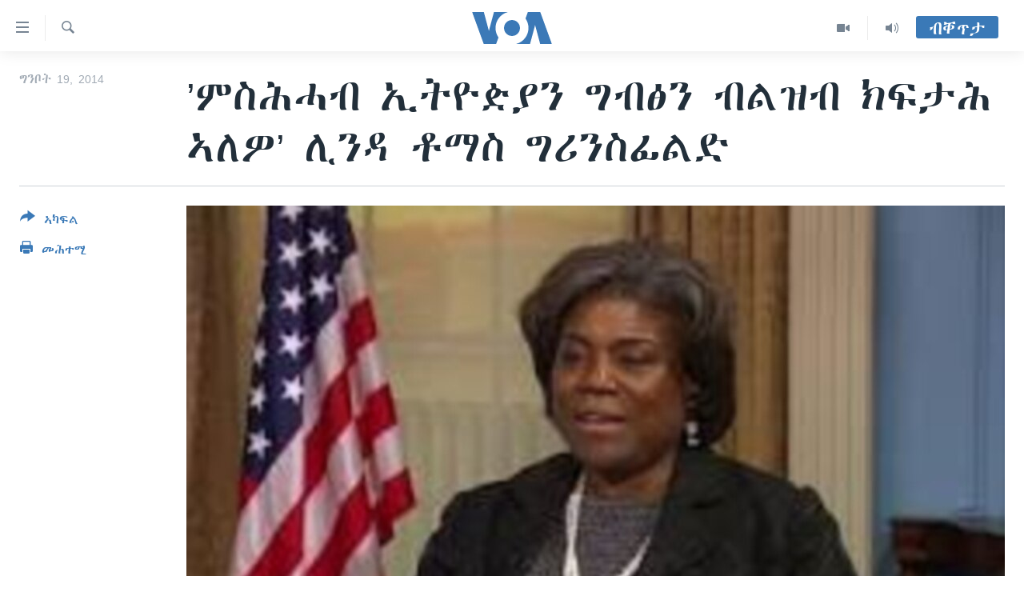

--- FILE ---
content_type: text/html; charset=utf-8
request_url: https://tigrigna.voanews.com/a/linda-thomas-green-field-interview-with-africans/1917961.html
body_size: 12617
content:

<!DOCTYPE html>
<html lang="ti" dir="ltr" class="no-js">
<head>
<link href="/Content/responsive/VOA/ti/VOA-ti.css?&amp;av=0.0.0.0&amp;cb=306" rel="stylesheet"/>
<script src="https://tags.voanews.com/voa-pangea/prod/utag.sync.js"></script> <script type='text/javascript' src='https://www.youtube.com/iframe_api' async></script>
<script type="text/javascript">
//a general 'js' detection, must be on top level in <head>, due to CSS performance
document.documentElement.className = "js";
var cacheBuster = "306";
var appBaseUrl = "/";
var imgEnhancerBreakpoints = [0, 144, 256, 408, 650, 1023, 1597];
var isLoggingEnabled = false;
var isPreviewPage = false;
var isLivePreviewPage = false;
if (!isPreviewPage) {
window.RFE = window.RFE || {};
window.RFE.cacheEnabledByParam = window.location.href.indexOf('nocache=1') === -1;
const url = new URL(window.location.href);
const params = new URLSearchParams(url.search);
// Remove the 'nocache' parameter
params.delete('nocache');
// Update the URL without the 'nocache' parameter
url.search = params.toString();
window.history.replaceState(null, '', url.toString());
} else {
window.addEventListener('load', function() {
const links = window.document.links;
for (let i = 0; i < links.length; i++) {
links[i].href = '#';
links[i].target = '_self';
}
})
}
var pwaEnabled = false;
var swCacheDisabled;
</script>
<meta charset="utf-8" />
<title>’ምስሕሓብ ኢትዮዽያን ግብፅን ብልዝብ ክፍታሕ ኣለዎ’ ሊንዳ ቶማስ ግሪንስፊልድ</title>
<meta name="description" content="ኣህጉር ሓቆፍ ቃለ-መጠይቅ‘የን ዘካየዳ እተን ባዓልቲ ስልጣን፣500 መራሕቲ መናእሰይ ኣፍሪቃ ዝመፅእ ሓምለ ናብ ዋሽንግተን ዲሲ ከምዝኣትውን ምስ ፕረዚደንት ኦባማ ከምዝራኸቡን፣ኣብ ወርሒ ነሓሰ ድማ ምስ መብዛሕተኦም መራሕቲ ሃገራት ኣፍሪቃ ኣብ ዋሽንግተን ኣኼባ ከምዝህሉ ጠቂሰን።
”ውዕል ሰላም ደቡብ ሱዳን ኣይፈሸለን።ኣስገዳድ ምኽታም ውዕል‘ውን ኣይተፈፀመን።ስለ ረብሓ ህዝቢ ኢሎም ክልቲኦም መራሕቲ ቅኑዕ ውሳነ ንከሕልፉ ኢና ፀዊዕና” ኢለን።
”ካብ ሙሉእ..." />
<meta name="keywords" content="ኣፍሪቃ, እዋናዊ ጉዳያት, ዓለም" />
<meta name="viewport" content="width=device-width, initial-scale=1.0" />
<meta http-equiv="X-UA-Compatible" content="IE=edge" />
<meta name="robots" content="max-image-preview:large"><meta property="fb:pages" content="132597640090658" />
<meta name="msvalidate.01" content="3286EE554B6F672A6F2E608C02343C0E" />
<link href="https://tigrigna.voanews.com/a/linda-thomas-green-field-interview-with-africans/1917961.html" rel="canonical" />
<meta name="apple-mobile-web-app-title" content="VOA" />
<meta name="apple-mobile-web-app-status-bar-style" content="black" />
<meta name="apple-itunes-app" content="app-id=632618796, app-argument=//1917961.ltr" />
<meta content="’ምስሕሓብ ኢትዮዽያን ግብፅን ብልዝብ ክፍታሕ ኣለዎ’ ሊንዳ ቶማስ ግሪንስፊልድ" property="og:title" />
<meta content="ኣህጉር ሓቆፍ ቃለ-መጠይቅ‘የን ዘካየዳ እተን ባዓልቲ ስልጣን፣500 መራሕቲ መናእሰይ ኣፍሪቃ ዝመፅእ ሓምለ ናብ ዋሽንግተን ዲሲ ከምዝኣትውን ምስ ፕረዚደንት ኦባማ ከምዝራኸቡን፣ኣብ ወርሒ ነሓሰ ድማ ምስ መብዛሕተኦም መራሕቲ ሃገራት ኣፍሪቃ ኣብ ዋሽንግተን ኣኼባ ከምዝህሉ ጠቂሰን።
”ውዕል ሰላም ደቡብ ሱዳን ኣይፈሸለን።ኣስገዳድ ምኽታም ውዕል‘ውን ኣይተፈፀመን።ስለ ረብሓ ህዝቢ ኢሎም ክልቲኦም መራሕቲ ቅኑዕ ውሳነ ንከሕልፉ ኢና ፀዊዕና” ኢለን።
”ካብ ሙሉእ..." property="og:description" />
<meta content="article" property="og:type" />
<meta content="https://tigrigna.voanews.com/a/linda-thomas-green-field-interview-with-africans/1917961.html" property="og:url" />
<meta content="ቪኦኤ" property="og:site_name" />
<meta content="https://www.facebook.com/pages/VOA-Tigrigna/132597640090658" property="article:publisher" />
<meta content="https://gdb.voanews.com/6ea0e01c-100d-4223-a584-12c3424c1445_w1200_h630.jpg" property="og:image" />
<meta content="1200" property="og:image:width" />
<meta content="630" property="og:image:height" />
<meta content="587038754814637" property="fb:app_id" />
<meta content="summary_large_image" name="twitter:card" />
<meta content="@VOATigrigna" name="twitter:site" />
<meta content="https://gdb.voanews.com/6ea0e01c-100d-4223-a584-12c3424c1445_w1200_h630.jpg" name="twitter:image" />
<meta content="’ምስሕሓብ ኢትዮዽያን ግብፅን ብልዝብ ክፍታሕ ኣለዎ’ ሊንዳ ቶማስ ግሪንስፊልድ" name="twitter:title" />
<meta content="ኣህጉር ሓቆፍ ቃለ-መጠይቅ‘የን ዘካየዳ እተን ባዓልቲ ስልጣን፣500 መራሕቲ መናእሰይ ኣፍሪቃ ዝመፅእ ሓምለ ናብ ዋሽንግተን ዲሲ ከምዝኣትውን ምስ ፕረዚደንት ኦባማ ከምዝራኸቡን፣ኣብ ወርሒ ነሓሰ ድማ ምስ መብዛሕተኦም መራሕቲ ሃገራት ኣፍሪቃ ኣብ ዋሽንግተን ኣኼባ ከምዝህሉ ጠቂሰን።
”ውዕል ሰላም ደቡብ ሱዳን ኣይፈሸለን።ኣስገዳድ ምኽታም ውዕል‘ውን ኣይተፈፀመን።ስለ ረብሓ ህዝቢ ኢሎም ክልቲኦም መራሕቲ ቅኑዕ ውሳነ ንከሕልፉ ኢና ፀዊዕና” ኢለን።
”ካብ ሙሉእ..." name="twitter:description" />
<link rel="amphtml" href="https://tigrigna.voanews.com/amp/linda-thomas-green-field-interview-with-africans/1917961.html" />
<script type="application/ld+json">{"articleSection":"","isAccessibleForFree":true,"headline":"’ምስሕሓብ ኢትዮዽያን ግብፅን ብልዝብ ክፍታሕ ኣለዎ’ ሊንዳ ቶማስ ግሪንስፊልድ","inLanguage":"ti","keywords":"ኣፍሪቃ, እዋናዊ ጉዳያት, ዓለም","author":{"@type":"Person","name":"VOA"},"datePublished":"2014-05-19 20:07:16Z","dateModified":"2014-05-19 20:30:17Z","publisher":{"logo":{"width":512,"height":220,"@type":"ImageObject","url":"https://tigrigna.voanews.com/Content/responsive/VOA/ti/img/logo.png"},"@type":"NewsMediaOrganization","url":"https://tigrigna.voanews.com","sameAs":["https://www.facebook.com/VOA-Tigrigna-132597640090658/?ref=ts\u0026fref=ts","https://www.youtube.com/voatigrigna","https://www.instagram.com/voatigrigna","https://twitter.com/voatigrigna","https://telegram.me/YourUsernameHere","","https://www.whatsapp.com/channel/0029VaZu1cPHFxP2I6zxD209"],"name":"ድምጺ ኣሜሪካ","alternateName":""},"@context":"https://schema.org","@type":"NewsArticle","mainEntityOfPage":"https://tigrigna.voanews.com/a/linda-thomas-green-field-interview-with-africans/1917961.html","url":"https://tigrigna.voanews.com/a/linda-thomas-green-field-interview-with-africans/1917961.html","description":"ኣህጉር ሓቆፍ ቃለ-መጠይቅ‘የን ዘካየዳ እተን ባዓልቲ ስልጣን፣500 መራሕቲ መናእሰይ ኣፍሪቃ ዝመፅእ ሓምለ ናብ ዋሽንግተን ዲሲ ከምዝኣትውን ምስ ፕረዚደንት ኦባማ ከምዝራኸቡን፣ኣብ ወርሒ ነሓሰ ድማ ምስ መብዛሕተኦም መራሕቲ ሃገራት ኣፍሪቃ ኣብ ዋሽንግተን ኣኼባ ከምዝህሉ ጠቂሰን።\r\n\r\n ”ውዕል ሰላም ደቡብ ሱዳን ኣይፈሸለን።ኣስገዳድ ምኽታም ውዕል‘ውን ኣይተፈፀመን።ስለ ረብሓ ህዝቢ ኢሎም ክልቲኦም መራሕቲ ቅኑዕ ውሳነ ንከሕልፉ ኢና ፀዊዕና” ኢለን።\r\n\r\n ”ካብ ሙሉእ...","image":{"width":1080,"height":608,"@type":"ImageObject","url":"https://gdb.voanews.com/6ea0e01c-100d-4223-a584-12c3424c1445_w1080_h608.jpg"},"name":"’ምስሕሓብ ኢትዮዽያን ግብፅን ብልዝብ ክፍታሕ ኣለዎ’ ሊንዳ ቶማስ ግሪንስፊልድ"}</script>
<script src="/Scripts/responsive/infographics.b?v=dVbZ-Cza7s4UoO3BqYSZdbxQZVF4BOLP5EfYDs4kqEo1&amp;av=0.0.0.0&amp;cb=306"></script>
<script src="/Scripts/responsive/loader.b?v=Q26XNwrL6vJYKjqFQRDnx01Lk2pi1mRsuLEaVKMsvpA1&amp;av=0.0.0.0&amp;cb=306"></script>
<link rel="icon" type="image/svg+xml" href="/Content/responsive/VOA/img/webApp/favicon.svg" />
<link rel="alternate icon" href="/Content/responsive/VOA/img/webApp/favicon.ico" />
<link rel="apple-touch-icon" sizes="152x152" href="/Content/responsive/VOA/img/webApp/ico-152x152.png" />
<link rel="apple-touch-icon" sizes="144x144" href="/Content/responsive/VOA/img/webApp/ico-144x144.png" />
<link rel="apple-touch-icon" sizes="114x114" href="/Content/responsive/VOA/img/webApp/ico-114x114.png" />
<link rel="apple-touch-icon" sizes="72x72" href="/Content/responsive/VOA/img/webApp/ico-72x72.png" />
<link rel="apple-touch-icon-precomposed" href="/Content/responsive/VOA/img/webApp/ico-57x57.png" />
<link rel="icon" sizes="192x192" href="/Content/responsive/VOA/img/webApp/ico-192x192.png" />
<link rel="icon" sizes="128x128" href="/Content/responsive/VOA/img/webApp/ico-128x128.png" />
<meta name="msapplication-TileColor" content="#ffffff" />
<meta name="msapplication-TileImage" content="/Content/responsive/VOA/img/webApp/ico-144x144.png" />
<link rel="alternate" type="application/rss+xml" title="VOA - Top Stories [RSS]" href="/api/" />
<link rel="sitemap" type="application/rss+xml" href="/sitemap.xml" />
</head>
<body class=" nav-no-loaded cc_theme pg-article print-lay-article js-category-to-nav nojs-images ">
<script type="text/javascript" >
var analyticsData = {url:"https://tigrigna.voanews.com/a/linda-thomas-green-field-interview-with-africans/1917961.html",property_id:"487",article_uid:"1917961",page_title:"’ምስሕሓብ ኢትዮዽያን ግብፅን ብልዝብ ክፍታሕ ኣለዎ’ ሊንዳ ቶማስ ግሪንስፊልድ",page_type:"article",content_type:"article",subcontent_type:"article",last_modified:"2014-05-19 20:30:17Z",pub_datetime:"2014-05-19 20:07:16Z",pub_year:"2014",pub_month:"05",pub_day:"19",pub_hour:"20",pub_weekday:"Monday",section:"article",english_section:"africa",byline:"",categories:"africa,current-affairs,world",domain:"tigrigna.voanews.com",language:"Tigrinya",language_service:"VOA Horn of Africa",platform:"web",copied:"no",copied_article:"",copied_title:"",runs_js:"Yes",cms_release:"8.44.0.0.306",enviro_type:"prod",slug:"linda-thomas-green-field-interview-with-africans",entity:"VOA",short_language_service:"TIG",platform_short:"W",page_name:"’ምስሕሓብ ኢትዮዽያን ግብፅን ብልዝብ ክፍታሕ ኣለዎ’ ሊንዳ ቶማስ ግሪንስፊልድ"};
</script>
<noscript><iframe src="https://www.googletagmanager.com/ns.html?id=GTM-N8MP7P" height="0" width="0" style="display:none;visibility:hidden"></iframe></noscript><script type="text/javascript" data-cookiecategory="analytics">
var gtmEventObject = Object.assign({}, analyticsData, {event: 'page_meta_ready'});window.dataLayer = window.dataLayer || [];window.dataLayer.push(gtmEventObject);
if (top.location === self.location) { //if not inside of an IFrame
var renderGtm = "true";
if (renderGtm === "true") {
(function(w,d,s,l,i){w[l]=w[l]||[];w[l].push({'gtm.start':new Date().getTime(),event:'gtm.js'});var f=d.getElementsByTagName(s)[0],j=d.createElement(s),dl=l!='dataLayer'?'&l='+l:'';j.async=true;j.src='//www.googletagmanager.com/gtm.js?id='+i+dl;f.parentNode.insertBefore(j,f);})(window,document,'script','dataLayer','GTM-N8MP7P');
}
}
</script>
<!--Analytics tag js version start-->
<script type="text/javascript" data-cookiecategory="analytics">
var utag_data = Object.assign({}, analyticsData, {});
if(typeof(TealiumTagFrom)==='function' && typeof(TealiumTagSearchKeyword)==='function') {
var utag_from=TealiumTagFrom();var utag_searchKeyword=TealiumTagSearchKeyword();
if(utag_searchKeyword!=null && utag_searchKeyword!=='' && utag_data["search_keyword"]==null) utag_data["search_keyword"]=utag_searchKeyword;if(utag_from!=null && utag_from!=='') utag_data["from"]=TealiumTagFrom();}
if(window.top!== window.self&&utag_data.page_type==="snippet"){utag_data.page_type = 'iframe';}
try{if(window.top!==window.self&&window.self.location.hostname===window.top.location.hostname){utag_data.platform = 'self-embed';utag_data.platform_short = 'se';}}catch(e){if(window.top!==window.self&&window.self.location.search.includes("platformType=self-embed")){utag_data.platform = 'cross-promo';utag_data.platform_short = 'cp';}}
(function(a,b,c,d){ a="https://tags.voanews.com/voa-pangea/prod/utag.js"; b=document;c="script";d=b.createElement(c);d.src=a;d.type="text/java"+c;d.async=true; a=b.getElementsByTagName(c)[0];a.parentNode.insertBefore(d,a); })();
</script>
<!--Analytics tag js version end-->
<!-- Analytics tag management NoScript -->
<noscript>
<img style="position: absolute; border: none;" src="https://ssc.voanews.com/b/ss/bbgprod,bbgentityvoa/1/G.4--NS/1380014335?pageName=voa%3atig%3aw%3aarticle%3a%e2%80%99%e1%88%9d%e1%88%b5%e1%88%95%e1%88%93%e1%89%a5%20%e1%8a%a2%e1%89%b5%e1%8b%ae%e1%8b%bd%e1%8b%ab%e1%8a%95%20%e1%8c%8d%e1%89%a5%e1%8d%85%e1%8a%95%20%e1%89%a5%e1%88%8d%e1%8b%9d%e1%89%a5%20%e1%8a%ad%e1%8d%8d%e1%89%b3%e1%88%95%20%e1%8a%a3%e1%88%88%e1%8b%8e%e2%80%99%20%e1%88%8a%e1%8a%95%e1%8b%b3%20%e1%89%b6%e1%88%9b%e1%88%b5%20%e1%8c%8d%e1%88%aa%e1%8a%95%e1%88%b5%e1%8d%8a%e1%88%8d%e1%8b%b5&amp;c6=%e2%80%99%e1%88%9d%e1%88%b5%e1%88%95%e1%88%93%e1%89%a5%20%e1%8a%a2%e1%89%b5%e1%8b%ae%e1%8b%bd%e1%8b%ab%e1%8a%95%20%e1%8c%8d%e1%89%a5%e1%8d%85%e1%8a%95%20%e1%89%a5%e1%88%8d%e1%8b%9d%e1%89%a5%20%e1%8a%ad%e1%8d%8d%e1%89%b3%e1%88%95%20%e1%8a%a3%e1%88%88%e1%8b%8e%e2%80%99%20%e1%88%8a%e1%8a%95%e1%8b%b3%20%e1%89%b6%e1%88%9b%e1%88%b5%20%e1%8c%8d%e1%88%aa%e1%8a%95%e1%88%b5%e1%8d%8a%e1%88%8d%e1%8b%b5&amp;v36=8.44.0.0.306&amp;v6=D=c6&amp;g=https%3a%2f%2ftigrigna.voanews.com%2fa%2flinda-thomas-green-field-interview-with-africans%2f1917961.html&amp;c1=D=g&amp;v1=D=g&amp;events=event1,event52&amp;c16=voa%20horn%20of%20africa&amp;v16=D=c16&amp;c5=africa&amp;v5=D=c5&amp;ch=article&amp;c15=tigrinya&amp;v15=D=c15&amp;c4=article&amp;v4=D=c4&amp;c14=1917961&amp;v14=D=c14&amp;v20=no&amp;c17=web&amp;v17=D=c17&amp;mcorgid=518abc7455e462b97f000101%40adobeorg&amp;server=tigrigna.voanews.com&amp;pageType=D=c4&amp;ns=bbg&amp;v29=D=server&amp;v25=voa&amp;v30=487&amp;v105=D=User-Agent " alt="analytics" width="1" height="1" /></noscript>
<!-- End of Analytics tag management NoScript -->
<!--*** Accessibility links - For ScreenReaders only ***-->
<section>
<div class="sr-only">
<h2>ክርከብ ዝኽእል መራኸቢታት</h2>
<ul>
<li><a href="#content" data-disable-smooth-scroll="1">ናብ ቀንዲ ትሕዝቶ ሕለፍ</a></li>
<li><a href="#navigation" data-disable-smooth-scroll="1">ናብ ቀንዲ መምርሒ ስገር</a></li>
<li><a href="#txtHeaderSearch" data-disable-smooth-scroll="1"> ናብ መፈተሺ ስገር </a></li>
</ul>
</div>
</section>
<div dir="ltr">
<div id="page">
<aside>
<div class="c-lightbox overlay-modal">
<div class="c-lightbox__intro">
<h2 class="c-lightbox__intro-title"></h2>
<button class="btn btn--rounded c-lightbox__btn c-lightbox__intro-next" title="ዝቅፅል">
<span class="ico ico--rounded ico-chevron-forward"></span>
<span class="sr-only">ዝቅፅል</span>
</button>
</div>
<div class="c-lightbox__nav">
<button class="btn btn--rounded c-lightbox__btn c-lightbox__btn--close" title="ዕፀዎ">
<span class="ico ico--rounded ico-close"></span>
<span class="sr-only">ዕፀዎ</span>
</button>
<button class="btn btn--rounded c-lightbox__btn c-lightbox__btn--prev" title="ቀዳማይ">
<span class="ico ico--rounded ico-chevron-backward"></span>
<span class="sr-only">ቀዳማይ</span>
</button>
<button class="btn btn--rounded c-lightbox__btn c-lightbox__btn--next" title="ዝቅፅል">
<span class="ico ico--rounded ico-chevron-forward"></span>
<span class="sr-only">ዝቅፅል</span>
</button>
</div>
<div class="c-lightbox__content-wrap">
<figure class="c-lightbox__content">
<span class="c-spinner c-spinner--lightbox">
<img src="/Content/responsive/img/player-spinner.png"
alt="please wait"
title="please wait" />
</span>
<div class="c-lightbox__img">
<div class="thumb">
<img src="" alt="" />
</div>
</div>
<figcaption>
<div class="c-lightbox__info c-lightbox__info--foot">
<span class="c-lightbox__counter"></span>
<span class="caption c-lightbox__caption"></span>
</div>
</figcaption>
</figure>
</div>
<div class="hidden">
<div class="content-advisory__box content-advisory__box--lightbox">
<span class="content-advisory__box-text">This image contains sensitive content which some people may find offensive or disturbing.</span>
<button class="btn btn--transparent content-advisory__box-btn m-t-md" value="text" type="button">
<span class="btn__text">
Click to reveal
</span>
</button>
</div>
</div>
</div>
<div class="print-dialogue">
<div class="container">
<h3 class="print-dialogue__title section-head">Print Options:</h3>
<div class="print-dialogue__opts">
<ul class="print-dialogue__opt-group">
<li class="form__group form__group--checkbox">
<input class="form__check " id="checkboxImages" name="checkboxImages" type="checkbox" checked="checked" />
<label for="checkboxImages" class="form__label m-t-md">Images</label>
</li>
<li class="form__group form__group--checkbox">
<input class="form__check " id="checkboxMultimedia" name="checkboxMultimedia" type="checkbox" checked="checked" />
<label for="checkboxMultimedia" class="form__label m-t-md">Multimedia</label>
</li>
</ul>
<ul class="print-dialogue__opt-group">
<li class="form__group form__group--checkbox">
<input class="form__check " id="checkboxEmbedded" name="checkboxEmbedded" type="checkbox" checked="checked" />
<label for="checkboxEmbedded" class="form__label m-t-md">Embedded Content</label>
</li>
<li class="hidden">
<input class="form__check " id="checkboxComments" name="checkboxComments" type="checkbox" />
<label for="checkboxComments" class="form__label m-t-md">Comments</label>
</li>
</ul>
</div>
<div class="print-dialogue__buttons">
<button class="btn btn--secondary close-button" type="button" title="ሰርዝ">
<span class="btn__text ">ሰርዝ</span>
</button>
<button class="btn btn-cust-print m-l-sm" type="button" title="መሕተሚ">
<span class="btn__text ">መሕተሚ</span>
</button>
</div>
</div>
</div>
<div class="ctc-message pos-fix">
<div class="ctc-message__inner">Link has been copied to clipboard</div>
</div>
</aside>
<div class="hdr-20 hdr-20--big">
<div class="hdr-20__inner">
<div class="hdr-20__max pos-rel">
<div class="hdr-20__side hdr-20__side--primary d-flex">
<label data-for="main-menu-ctrl" data-switcher-trigger="true" data-switch-target="main-menu-ctrl" class="burger hdr-trigger pos-rel trans-trigger" data-trans-evt="click" data-trans-id="menu">
<span class="ico ico-close hdr-trigger__ico hdr-trigger__ico--close burger__ico burger__ico--close"></span>
<span class="ico ico-menu hdr-trigger__ico hdr-trigger__ico--open burger__ico burger__ico--open"></span>
</label>
<div class="menu-pnl pos-fix trans-target" data-switch-target="main-menu-ctrl" data-trans-id="menu">
<div class="menu-pnl__inner">
<nav class="main-nav menu-pnl__item menu-pnl__item--first">
<ul class="main-nav__list accordeon" data-analytics-tales="false" data-promo-name="link" data-location-name="nav,secnav">
<li class="main-nav__item accordeon__item" data-switch-target="menu-item-1460">
<label class="main-nav__item-name main-nav__item-name--label accordeon__control-label" data-switcher-trigger="true" data-for="menu-item-1460">
ዜና
<span class="ico ico-chevron-down main-nav__chev"></span>
</label>
<div class="main-nav__sub-list">
<a class="main-nav__item-name main-nav__item-name--link main-nav__item-name--sub" href="/ethiopia-eritrea" title="ኤርትራ/ኢትዮጵያ" data-item-name="ethiopia-eritrea" >ኤርትራ/ኢትዮጵያ</a>
<a class="main-nav__item-name main-nav__item-name--link main-nav__item-name--sub" href="/world" title="ዓለም" data-item-name="world-news" >ዓለም</a>
<a class="main-nav__item-name main-nav__item-name--link main-nav__item-name--sub" href="/p/9097.html" title="ማእከላይ ምብራቕ" data-item-name="middle-east" >ማእከላይ ምብራቕ</a>
</div>
</li>
<li class="main-nav__item accordeon__item" data-switch-target="menu-item-1463">
<label class="main-nav__item-name main-nav__item-name--label accordeon__control-label" data-switcher-trigger="true" data-for="menu-item-1463">
ሰሙናዊ መደባት
<span class="ico ico-chevron-down main-nav__chev"></span>
</label>
<div class="main-nav__sub-list">
<a class="main-nav__item-name main-nav__item-name--link main-nav__item-name--sub" href="/weekly-programs" title="ሰሙናዊ መደባት" data-item-name="weekly-programming" >ሰሙናዊ መደባት</a>
<a class="main-nav__item-name main-nav__item-name--link main-nav__item-name--sub" href="/p/7830.html" title="እዋናዊ ጉዳያት" data-item-name="weekly-programs-current-affairs" >እዋናዊ ጉዳያት</a>
<a class="main-nav__item-name main-nav__item-name--link main-nav__item-name--sub" href="/p/7831.html" title="ጥዕና" data-item-name="weekly-programs-health" >ጥዕና</a>
<a class="main-nav__item-name main-nav__item-name--link main-nav__item-name--sub" href="/p/7832.html" title="መንእሰያት" data-item-name="weekly-programs-youth" >መንእሰያት</a>
<a class="main-nav__item-name main-nav__item-name--link main-nav__item-name--sub" href="/p/7834.html" title="ኤርትራውያን ኣብ ኣመሪካ" data-item-name="eritreans-in-america" >ኤርትራውያን ኣብ ኣመሪካ</a>
<a class="main-nav__item-name main-nav__item-name--link main-nav__item-name--sub" href="/p/7835.html" title="ህዝቢ ምስ ህዝቢ" data-item-name="people-to-people" >ህዝቢ ምስ ህዝቢ</a>
<a class="main-nav__item-name main-nav__item-name--link main-nav__item-name--sub" href="/z/7788" title="ደቂ ኣንስትዮን ህጻናትን" data-item-name="women-and-family" >ደቂ ኣንስትዮን ህጻናትን</a>
<a class="main-nav__item-name main-nav__item-name--link main-nav__item-name--sub" href="/z/7148" title="ሳይንስን ቴክኖሎጂን" data-item-name="science-and-technology" >ሳይንስን ቴክኖሎጂን</a>
<a class="main-nav__item-name main-nav__item-name--link main-nav__item-name--sub" href="/p/7836.html" title="ቂሔ ጽልሚ" data-item-name="weekly-programs-culture" >ቂሔ ጽልሚ</a>
</div>
</li>
<li class="main-nav__item accordeon__item" data-switch-target="menu-item-1464">
<label class="main-nav__item-name main-nav__item-name--label accordeon__control-label" data-switcher-trigger="true" data-for="menu-item-1464">
ራድዮ
<span class="ico ico-chevron-down main-nav__chev"></span>
</label>
<div class="main-nav__sub-list">
<a class="main-nav__item-name main-nav__item-name--link main-nav__item-name--sub" href="/daily-radio-show" title="ፈነወ ትግርኛ 1900" data-item-name="tigrinia-news-1900" >ፈነወ ትግርኛ 1900</a>
<a class="main-nav__item-name main-nav__item-name--link main-nav__item-name--sub" href="/z/4280" title="መኽዘን ሓጸርቲ ድምጺ" data-item-name="short-audio-clip1" >መኽዘን ሓጸርቲ ድምጺ</a>
<a class="main-nav__item-name main-nav__item-name--link main-nav__item-name--sub" href="https://tigrigna.voanews.com/z/5500" title="ትሕዝቶ ወሃብቲ ርእይቶ" target="_blank" rel="noopener">ትሕዝቶ ወሃብቲ ርእይቶ</a>
</div>
</li>
<li class="main-nav__item accordeon__item" data-switch-target="menu-item-1465">
<label class="main-nav__item-name main-nav__item-name--label accordeon__control-label" data-switcher-trigger="true" data-for="menu-item-1465">
ቪድዮ
<span class="ico ico-chevron-down main-nav__chev"></span>
</label>
<div class="main-nav__sub-list">
<a class="main-nav__item-name main-nav__item-name--link main-nav__item-name--sub" href="/z/3314" title="VOA60 ኣፍሪቃ" data-item-name="voa-60-africa" >VOA60 ኣፍሪቃ</a>
<a class="main-nav__item-name main-nav__item-name--link main-nav__item-name--sub" href="/z/3478" title="VOA60 ኣመሪካ" data-item-name="voa60-america" >VOA60 ኣመሪካ</a>
<a class="main-nav__item-name main-nav__item-name--link main-nav__item-name--sub" href="/z/3313" title="VOA60 ዓለም" data-item-name="voa-60-world" >VOA60 ዓለም</a>
<a class="main-nav__item-name main-nav__item-name--link main-nav__item-name--sub" href="/z/3312" title="ቪድዮ" data-item-name="video" >ቪድዮ</a>
</div>
</li>
<li class="main-nav__item">
<a class="main-nav__item-name main-nav__item-name--link" href="/special-reports" title="ፍሉይ ዓምዲ" data-item-name="special-report" >ፍሉይ ዓምዲ</a>
</li>
<li class="main-nav__item">
<a class="main-nav__item-name main-nav__item-name--link" href="/radio-on-tv" title="ዕለታዊ ፈነወ ድምጺ ኣመሪካ ቋንቋ ትግርኛ" data-item-name="daily-radio-on-tv" >ዕለታዊ ፈነወ ድምጺ ኣመሪካ ቋንቋ ትግርኛ</a>
</li>
</ul>
</nav>
<div class="menu-pnl__item">
<a href="https://learningenglish.voanews.com/" class="menu-pnl__item-link" alt="ትምህርቲ እንግሊዝኛ">ትምህርቲ እንግሊዝኛ</a>
</div>
<div class="menu-pnl__item menu-pnl__item--social">
<h5 class="menu-pnl__sub-head">ማሕበራዊ ገጻትና</h5>
<a href="https://www.facebook.com/VOA-Tigrigna-132597640090658/?ref=ts&amp;fref=ts" title="ኣብ ‘ፈስቡክ’ ተኸታተሉና" data-analytics-text="follow_on_facebook" class="btn btn--rounded btn--social-inverted menu-pnl__btn js-social-btn btn-facebook" target="_blank" rel="noopener">
<span class="ico ico-facebook-alt ico--rounded"></span>
</a>
<a href="https://www.youtube.com/voatigrigna" title="Follow us on Youtube" data-analytics-text="follow_on_youtube" class="btn btn--rounded btn--social-inverted menu-pnl__btn js-social-btn btn-youtube" target="_blank" rel="noopener">
<span class="ico ico-youtube ico--rounded"></span>
</a>
<a href="https://www.instagram.com/voatigrigna" title="Follow us on Instagram" data-analytics-text="follow_on_instagram" class="btn btn--rounded btn--social-inverted menu-pnl__btn js-social-btn btn-instagram" target="_blank" rel="noopener">
<span class="ico ico-instagram ico--rounded"></span>
</a>
<a href="https://twitter.com/voatigrigna" title="ኣብ ‘ትዊትር’ ተኸታተሉና" data-analytics-text="follow_on_twitter" class="btn btn--rounded btn--social-inverted menu-pnl__btn js-social-btn btn-twitter" target="_blank" rel="noopener">
<span class="ico ico-twitter ico--rounded"></span>
</a>
<a href="https://telegram.me/YourUsernameHere" title="Follow us on Telegram" data-analytics-text="follow_on_telegram" class="btn btn--rounded btn--social-inverted menu-pnl__btn js-social-btn btn-telegram" target="_blank" rel="noopener">
<span class="ico ico-telegram ico--rounded"></span>
</a>
</div>
<div class="menu-pnl__item">
<a href="/navigation/allsites" class="menu-pnl__item-link">
<span class="ico ico-languages "></span>
ቋንቋታት
</a>
</div>
</div>
</div>
<label data-for="top-search-ctrl" data-switcher-trigger="true" data-switch-target="top-search-ctrl" class="top-srch-trigger hdr-trigger">
<span class="ico ico-close hdr-trigger__ico hdr-trigger__ico--close top-srch-trigger__ico top-srch-trigger__ico--close"></span>
<span class="ico ico-search hdr-trigger__ico hdr-trigger__ico--open top-srch-trigger__ico top-srch-trigger__ico--open"></span>
</label>
<div class="srch-top srch-top--in-header" data-switch-target="top-search-ctrl">
<div class="container">
<form action="/s" class="srch-top__form srch-top__form--in-header" id="form-topSearchHeader" method="get" role="search"><label for="txtHeaderSearch" class="sr-only">Search</label>
<input type="text" id="txtHeaderSearch" name="k" placeholder="መድለይ ጽሑፍ..." accesskey="s" value="" class="srch-top__input analyticstag-event" onkeydown="if (event.keyCode === 13) { FireAnalyticsTagEventOnSearch('search', $dom.get('#txtHeaderSearch')[0].value) }" />
<button title="Search" type="submit" class="btn btn--top-srch analyticstag-event" onclick="FireAnalyticsTagEventOnSearch('search', $dom.get('#txtHeaderSearch')[0].value) ">
<span class="ico ico-search"></span>
</button></form>
</div>
</div>
<a href="/" class="main-logo-link">
<img src="/Content/responsive/VOA/ti/img/logo-compact.svg" class="main-logo main-logo--comp" alt="site logo">
<img src="/Content/responsive/VOA/ti/img/logo.svg" class="main-logo main-logo--big" alt="site logo">
</a>
</div>
<div class="hdr-20__side hdr-20__side--secondary d-flex">
<a href="/daily-radio-show" title="Audio" class="hdr-20__secondary-item" data-item-name="audio">
<span class="ico ico-audio hdr-20__secondary-icon"></span>
</a>
<a href="/radio-on-tv" title="Video" class="hdr-20__secondary-item" data-item-name="video">
<span class="ico ico-video hdr-20__secondary-icon"></span>
</a>
<a href="/s" title="Search" class="hdr-20__secondary-item hdr-20__secondary-item--search" data-item-name="search">
<span class="ico ico-search hdr-20__secondary-icon hdr-20__secondary-icon--search"></span>
</a>
<div class="hdr-20__secondary-item live-b-drop">
<div class="live-b-drop__off">
<a href="/live/" class="live-b-drop__link" title="ብቐጥታ" data-item-name="live">
<span class="badge badge--live-btn badge--live-btn-off">
ብቐጥታ
</span>
</a>
</div>
<div class="live-b-drop__on hidden">
<label data-for="live-ctrl" data-switcher-trigger="true" data-switch-target="live-ctrl" class="live-b-drop__label pos-rel">
<span class="badge badge--live badge--live-btn">
ብቐጥታ
</span>
<span class="ico ico-close live-b-drop__label-ico live-b-drop__label-ico--close"></span>
</label>
<div class="live-b-drop__panel" id="targetLivePanelDiv" data-switch-target="live-ctrl"></div>
</div>
</div>
<div class="srch-bottom">
<form action="/s" class="srch-bottom__form d-flex" id="form-bottomSearch" method="get" role="search"><label for="txtSearch" class="sr-only">Search</label>
<input type="search" id="txtSearch" name="k" placeholder="መድለይ ጽሑፍ..." accesskey="s" value="" class="srch-bottom__input analyticstag-event" onkeydown="if (event.keyCode === 13) { FireAnalyticsTagEventOnSearch('search', $dom.get('#txtSearch')[0].value) }" />
<button title="Search" type="submit" class="btn btn--bottom-srch analyticstag-event" onclick="FireAnalyticsTagEventOnSearch('search', $dom.get('#txtSearch')[0].value) ">
<span class="ico ico-search"></span>
</button></form>
</div>
</div>
<img src="/Content/responsive/VOA/ti/img/logo-print.gif" class="logo-print" alt="site logo">
<img src="/Content/responsive/VOA/ti/img/logo-print_color.png" class="logo-print logo-print--color" alt="site logo">
</div>
</div>
</div>
<script>
if (document.body.className.indexOf('pg-home') > -1) {
var nav2In = document.querySelector('.hdr-20__inner');
var nav2Sec = document.querySelector('.hdr-20__side--secondary');
var secStyle = window.getComputedStyle(nav2Sec);
if (nav2In && window.pageYOffset < 150 && secStyle['position'] !== 'fixed') {
nav2In.classList.add('hdr-20__inner--big')
}
}
</script>
<div class="c-hlights c-hlights--breaking c-hlights--no-item" data-hlight-display="mobile,desktop">
<div class="c-hlights__wrap container p-0">
<div class="c-hlights__nav">
<a role="button" href="#" title="ቀዳማይ">
<span class="ico ico-chevron-backward m-0"></span>
<span class="sr-only">ቀዳማይ</span>
</a>
<a role="button" href="#" title="ዝቅፅል">
<span class="ico ico-chevron-forward m-0"></span>
<span class="sr-only">ዝቅፅል</span>
</a>
</div>
<span class="c-hlights__label">
<span class="">Breaking News</span>
<span class="switcher-trigger">
<label data-for="more-less-1" data-switcher-trigger="true" class="switcher-trigger__label switcher-trigger__label--more p-b-0" title="ተወሳኺ ምርኣይ">
<span class="ico ico-chevron-down"></span>
</label>
<label data-for="more-less-1" data-switcher-trigger="true" class="switcher-trigger__label switcher-trigger__label--less p-b-0" title="Show less">
<span class="ico ico-chevron-up"></span>
</label>
</span>
</span>
<ul class="c-hlights__items switcher-target" data-switch-target="more-less-1">
</ul>
</div>
</div> <div id="content">
<main class="container">
<div class="hdr-container">
<div class="row">
<div class="col-category col-xs-12 col-md-2 pull-left"></div><div class="col-title col-xs-12 col-md-10 pull-right"> <h1 class="title pg-title">
’ምስሕሓብ ኢትዮዽያን ግብፅን ብልዝብ ክፍታሕ ኣለዎ’ ሊንዳ ቶማስ ግሪንስፊልድ
</h1>
</div><div class="col-publishing-details col-xs-12 col-sm-12 col-md-2 pull-left"> <div class="publishing-details ">
<div class="published">
<span class="date" >
<time pubdate="pubdate" datetime="2014-05-19T23:07:16+03:00">
ግንቦት 19, 2014
</time>
</span>
</div>
</div>
</div><div class="col-lg-12 separator"> <div class="separator">
<hr class="title-line" />
</div>
</div><div class="col-multimedia col-xs-12 col-md-10 pull-right"> <div class="cover-media">
<figure class="media-image js-media-expand">
<div class="img-wrap">
<div class="thumb thumb16_9">
<img src="https://gdb.voanews.com/6ea0e01c-100d-4223-a584-12c3424c1445_w250_r1_s.jpg" alt="ሊንዳ ቶማስ ግሪንፊልድ" />
</div>
</div>
<figcaption>
<span class="caption">ሊንዳ ቶማስ ግሪንፊልድ</span>
</figcaption>
</figure>
</div>
</div><div class="col-xs-12 col-md-2 pull-left article-share pos-rel"> <div class="share--box">
<div class="sticky-share-container" style="display:none">
<div class="container">
<a href="https://tigrigna.voanews.com" id="logo-sticky-share">&nbsp;</a>
<div class="pg-title pg-title--sticky-share">
’ምስሕሓብ ኢትዮዽያን ግብፅን ብልዝብ ክፍታሕ ኣለዎ’ ሊንዳ ቶማስ ግሪንስፊልድ
</div>
<div class="sticked-nav-actions">
<!--This part is for sticky navigation display-->
<p class="buttons link-content-sharing p-0 ">
<button class="btn btn--link btn-content-sharing p-t-0 " id="btnContentSharing" value="text" role="Button" type="" title=" ንኻልኦት ንምክፋል ተወሳኺ ኣመራጽታት ">
<span class="ico ico-share ico--l"></span>
<span class="btn__text ">
ኣካፍል
</span>
</button>
</p>
<aside class="content-sharing js-content-sharing js-content-sharing--apply-sticky content-sharing--sticky"
role="complementary"
data-share-url="https://tigrigna.voanews.com/a/linda-thomas-green-field-interview-with-africans/1917961.html" data-share-title="’ምስሕሓብ ኢትዮዽያን ግብፅን ብልዝብ ክፍታሕ ኣለዎ’ ሊንዳ ቶማስ ግሪንስፊልድ" data-share-text="">
<div class="content-sharing__popover">
<h6 class="content-sharing__title"> ኣካፍል </h6>
<button href="#close" id="btnCloseSharing" class="btn btn--text-like content-sharing__close-btn">
<span class="ico ico-close ico--l"></span>
</button>
<ul class="content-sharing__list">
<li class="content-sharing__item">
<div class="ctc ">
<input type="text" class="ctc__input" readonly="readonly">
<a href="" js-href="https://tigrigna.voanews.com/a/linda-thomas-green-field-interview-with-africans/1917961.html" class="content-sharing__link ctc__button">
<span class="ico ico-copy-link ico--rounded ico--s"></span>
<span class="content-sharing__link-text">Copy link</span>
</a>
</div>
</li>
<li class="content-sharing__item">
<a href="https://facebook.com/sharer.php?u=https%3a%2f%2ftigrigna.voanews.com%2fa%2flinda-thomas-green-field-interview-with-africans%2f1917961.html"
data-analytics-text="share_on_facebook"
title="Facebook" target="_blank"
class="content-sharing__link js-social-btn">
<span class="ico ico-facebook ico--rounded ico--s"></span>
<span class="content-sharing__link-text">Facebook</span>
</a>
</li>
<li class="content-sharing__item">
<a href="https://twitter.com/share?url=https%3a%2f%2ftigrigna.voanews.com%2fa%2flinda-thomas-green-field-interview-with-africans%2f1917961.html&amp;text=%e2%80%99%e1%88%9d%e1%88%b5%e1%88%95%e1%88%93%e1%89%a5+%e1%8a%a2%e1%89%b5%e1%8b%ae%e1%8b%bd%e1%8b%ab%e1%8a%95+%e1%8c%8d%e1%89%a5%e1%8d%85%e1%8a%95+%e1%89%a5%e1%88%8d%e1%8b%9d%e1%89%a5+%e1%8a%ad%e1%8d%8d%e1%89%b3%e1%88%95+%e1%8a%a3%e1%88%88%e1%8b%8e%e2%80%99+%e1%88%8a%e1%8a%95%e1%8b%b3+%e1%89%b6%e1%88%9b%e1%88%b5+%e1%8c%8d%e1%88%aa%e1%8a%95%e1%88%b5%e1%8d%8a%e1%88%8d%e1%8b%b5"
data-analytics-text="share_on_twitter"
title="Twitter" target="_blank"
class="content-sharing__link js-social-btn">
<span class="ico ico-twitter ico--rounded ico--s"></span>
<span class="content-sharing__link-text">Twitter</span>
</a>
</li>
<li class="content-sharing__item visible-xs-inline-block visible-sm-inline-block">
<a href="whatsapp://send?text=https%3a%2f%2ftigrigna.voanews.com%2fa%2flinda-thomas-green-field-interview-with-africans%2f1917961.html"
data-analytics-text="share_on_whatsapp"
title="WhatsApp" target="_blank"
class="content-sharing__link js-social-btn">
<span class="ico ico-whatsapp ico--rounded ico--s"></span>
<span class="content-sharing__link-text">WhatsApp</span>
</a>
</li>
<li class="content-sharing__item visible-md-inline-block visible-lg-inline-block">
<a href="https://web.whatsapp.com/send?text=https%3a%2f%2ftigrigna.voanews.com%2fa%2flinda-thomas-green-field-interview-with-africans%2f1917961.html"
data-analytics-text="share_on_whatsapp_desktop"
title="WhatsApp" target="_blank"
class="content-sharing__link js-social-btn">
<span class="ico ico-whatsapp ico--rounded ico--s"></span>
<span class="content-sharing__link-text">WhatsApp</span>
</a>
</li>
<li class="content-sharing__item">
<a href="mailto:?body=https%3a%2f%2ftigrigna.voanews.com%2fa%2flinda-thomas-green-field-interview-with-africans%2f1917961.html&amp;subject=’ምስሕሓብ ኢትዮዽያን ግብፅን ብልዝብ ክፍታሕ ኣለዎ’ ሊንዳ ቶማስ ግሪንስፊልድ"
title="Email"
class="content-sharing__link ">
<span class="ico ico-email ico--rounded ico--s"></span>
<span class="content-sharing__link-text">Email</span>
</a>
</li>
</ul>
</div>
</aside>
</div>
</div>
</div>
<div class="links">
<p class="buttons link-content-sharing p-0 ">
<button class="btn btn--link btn-content-sharing p-t-0 " id="btnContentSharing" value="text" role="Button" type="" title=" ንኻልኦት ንምክፋል ተወሳኺ ኣመራጽታት ">
<span class="ico ico-share ico--l"></span>
<span class="btn__text ">
ኣካፍል
</span>
</button>
</p>
<aside class="content-sharing js-content-sharing " role="complementary"
data-share-url="https://tigrigna.voanews.com/a/linda-thomas-green-field-interview-with-africans/1917961.html" data-share-title="’ምስሕሓብ ኢትዮዽያን ግብፅን ብልዝብ ክፍታሕ ኣለዎ’ ሊንዳ ቶማስ ግሪንስፊልድ" data-share-text="">
<div class="content-sharing__popover">
<h6 class="content-sharing__title"> ኣካፍል </h6>
<button href="#close" id="btnCloseSharing" class="btn btn--text-like content-sharing__close-btn">
<span class="ico ico-close ico--l"></span>
</button>
<ul class="content-sharing__list">
<li class="content-sharing__item">
<div class="ctc ">
<input type="text" class="ctc__input" readonly="readonly">
<a href="" js-href="https://tigrigna.voanews.com/a/linda-thomas-green-field-interview-with-africans/1917961.html" class="content-sharing__link ctc__button">
<span class="ico ico-copy-link ico--rounded ico--l"></span>
<span class="content-sharing__link-text">Copy link</span>
</a>
</div>
</li>
<li class="content-sharing__item">
<a href="https://facebook.com/sharer.php?u=https%3a%2f%2ftigrigna.voanews.com%2fa%2flinda-thomas-green-field-interview-with-africans%2f1917961.html"
data-analytics-text="share_on_facebook"
title="Facebook" target="_blank"
class="content-sharing__link js-social-btn">
<span class="ico ico-facebook ico--rounded ico--l"></span>
<span class="content-sharing__link-text">Facebook</span>
</a>
</li>
<li class="content-sharing__item">
<a href="https://twitter.com/share?url=https%3a%2f%2ftigrigna.voanews.com%2fa%2flinda-thomas-green-field-interview-with-africans%2f1917961.html&amp;text=%e2%80%99%e1%88%9d%e1%88%b5%e1%88%95%e1%88%93%e1%89%a5+%e1%8a%a2%e1%89%b5%e1%8b%ae%e1%8b%bd%e1%8b%ab%e1%8a%95+%e1%8c%8d%e1%89%a5%e1%8d%85%e1%8a%95+%e1%89%a5%e1%88%8d%e1%8b%9d%e1%89%a5+%e1%8a%ad%e1%8d%8d%e1%89%b3%e1%88%95+%e1%8a%a3%e1%88%88%e1%8b%8e%e2%80%99+%e1%88%8a%e1%8a%95%e1%8b%b3+%e1%89%b6%e1%88%9b%e1%88%b5+%e1%8c%8d%e1%88%aa%e1%8a%95%e1%88%b5%e1%8d%8a%e1%88%8d%e1%8b%b5"
data-analytics-text="share_on_twitter"
title="Twitter" target="_blank"
class="content-sharing__link js-social-btn">
<span class="ico ico-twitter ico--rounded ico--l"></span>
<span class="content-sharing__link-text">Twitter</span>
</a>
</li>
<li class="content-sharing__item visible-xs-inline-block visible-sm-inline-block">
<a href="whatsapp://send?text=https%3a%2f%2ftigrigna.voanews.com%2fa%2flinda-thomas-green-field-interview-with-africans%2f1917961.html"
data-analytics-text="share_on_whatsapp"
title="WhatsApp" target="_blank"
class="content-sharing__link js-social-btn">
<span class="ico ico-whatsapp ico--rounded ico--l"></span>
<span class="content-sharing__link-text">WhatsApp</span>
</a>
</li>
<li class="content-sharing__item visible-md-inline-block visible-lg-inline-block">
<a href="https://web.whatsapp.com/send?text=https%3a%2f%2ftigrigna.voanews.com%2fa%2flinda-thomas-green-field-interview-with-africans%2f1917961.html"
data-analytics-text="share_on_whatsapp_desktop"
title="WhatsApp" target="_blank"
class="content-sharing__link js-social-btn">
<span class="ico ico-whatsapp ico--rounded ico--l"></span>
<span class="content-sharing__link-text">WhatsApp</span>
</a>
</li>
<li class="content-sharing__item">
<a href="mailto:?body=https%3a%2f%2ftigrigna.voanews.com%2fa%2flinda-thomas-green-field-interview-with-africans%2f1917961.html&amp;subject=’ምስሕሓብ ኢትዮዽያን ግብፅን ብልዝብ ክፍታሕ ኣለዎ’ ሊንዳ ቶማስ ግሪንስፊልድ"
title="Email"
class="content-sharing__link ">
<span class="ico ico-email ico--rounded ico--l"></span>
<span class="content-sharing__link-text">Email</span>
</a>
</li>
</ul>
</div>
</aside>
<p class="link-print visible-md visible-lg buttons p-0">
<button class="btn btn--link btn-print p-t-0" onclick="if (typeof FireAnalyticsTagEvent === 'function') {FireAnalyticsTagEvent({ on_page_event: 'print_story' });}return false" title="(CTRL+P)">
<span class="ico ico-print"></span>
<span class="btn__text">መሕተሚ</span>
</button>
</p>
</div>
</div>
</div>
</div>
</div>
<div class="body-container">
<div class="row">
<div class="col-xs-12 col-sm-12 col-md-10 col-lg-10 pull-right">
<div class="row">
<div class="col-xs-12 col-sm-12 col-md-8 col-lg-8 pull-left bottom-offset content-offset">
<div id="article-content" class="content-floated-wrap fb-quotable">
<div class="wsw">
ኣህጉር ሓቆፍ ቃለ-መጠይቅ‘የን ዘካየዳ እተን ባዓልቲ ስልጣን፣500 መራሕቲ መናእሰይ ኣፍሪቃ ዝመፅእ ሓምለ ናብ ዋሽንግተን ዲሲ ከምዝኣትውን ምስ ፕረዚደንት ኦባማ ከምዝራኸቡን፣ኣብ ወርሒ ነሓሰ ድማ ምስ መብዛሕተኦም መራሕቲ ሃገራት ኣፍሪቃ ኣብ ዋሽንግተን ኣኼባ ከምዝህሉ ጠቂሰን።<br />
<br />
”ውዕል ሰላም ደቡብ ሱዳን ኣይፈሸለን።ኣስገዳድ ምኽታም ውዕል‘ውን ኣይተፈፀመን።ስለ ረብሓ ህዝቢ ኢሎም ክልቲኦም መራሕቲ ቅኑዕ ውሳነ ንከሕልፉ ኢና ፀዊዕና” ኢለን።<br />
<br />
”ካብ ሙሉእ ኣፍሪቃ ኢና መራሕቲ ዓዲምና።ሓቂ‘ዩ ዘይተዓደሙ መራሕቲ ሃገራት ኣለው።እዚ ዝኾነሉ ምኽንያት ድማ ንኣብነት ምስ ሕብረት ኣፍሪቃ ዘይተቃደው ክኾኑ ይኽእሉ፣ዕልዋ ከምዝፈፀሙ መራሕቲ ግብፂ፣ሪፐብሊክ ማእከላይ ኣፍሪቃን ጊኒ ቢሳውን ዝኣምሰሉ ማለት‘ዩ። ካልኦት ምስ ኣሜሪካ ሰናይ ዝምድና ዘይፀንሖም መራሕቲ‘ውን ኣይተዓደሙን። ማዕቀብ ዘንበርናሎም ወይ ክልተኣዊ ፅምዶ ምስ ኣሜሪካ ዘይብሎም መራሕቲ ማለተይ‘የ።ከም መራሕቲ ዚምባብዌ፣ኤርትራን ሱዳንን ዝኣምሰሉ የጠቃልል ይብላ ሊንዳ ቶማስ ግሪንፊልድ።<br />
<br />
ኣሜሪካ መሓዛ ግብፅን ኢትዮዽያን ምኳና ይፍለጥ‘ዩ።መርገፂ ኣሜሪካ ኣብ ልዕሊ‘ቲ ኢትዮዽያ ትሃንፆ ዘላ ግድብ ዓብዪ ህዳሴ ክዛረባ ከለዋ ”ኣብ ልዕሊ‘ዚ ጉዳይ‘ዚ ምስ ክልቲኦም ወገናት ሰፊሕ ልዝብ ገይርና ኢና።መርገፂና፣ክዘራረቡ ኣለዎም ዝብል‘ዩ።ክላዘቡ ኣለዎም።ኣፈላላዮም ንከፅብቡ ክሰርሑ ይግባእ።ዝተወሰነ ልዝብ ከምዝተሳለጡ ንፈልጥ ኢና። ግን እቲ ልዝብ ክቅፅልን ህዝቢ ክልቲኤን ሃገራት ተጠቀምቲ ማይ ኣባይ ክኾኑ ዘሕግዝ ፍታሕ ከምፅኡን ትፅቢት ንገብር“ ኢለን።
<div class="wsw__embed">
<div class="media-pholder media-pholder--audio media-pholder--embed">
<div class="c-sticky-container" data-poster="https://gdb.voanews.com/681e4295-6ad0-4358-98eb-172c446fb654_w250_r1.png">
<div class="c-sticky-element" data-sp_api="pangea-video" data-persistent data-persistent-browse-out >
<div class="c-mmp c-mmp--enabled c-mmp--loading c-mmp--audio c-mmp--embed c-mmp--has-poster c-sticky-element__swipe-el"
data-player_id="" data-title="ሙሉእ ሪኢቶታት ሊንዳ ቶማስ ግሪንስፊልድ" data-hide-title="False"
data-breakpoint_s="320" data-breakpoint_m="640" data-breakpoint_l="992"
data-hlsjs-src="/Scripts/responsive/hls.b"
data-bypass-dash-for-vod="true"
data-bypass-dash-for-live-video="true"
data-bypass-dash-for-live-audio="true"
id="player2375099">
<div class="c-mmp__poster js-poster">
<img src="https://gdb.voanews.com/681e4295-6ad0-4358-98eb-172c446fb654_w250_r1.png" alt="ሙሉእ ሪኢቶታት ሊንዳ ቶማስ ግሪንስፊልድ" title="ሙሉእ ሪኢቶታት ሊንዳ ቶማስ ግሪንስፊልድ" class="c-mmp__poster-image-h" />
</div>
<a class="c-mmp__fallback-link" href="javascript:void(0)">
<span class="c-mmp__fallback-link-icon">
<span class="ico ico-audio"></span>
</span>
</a>
<div class="c-spinner">
<img src="/Content/responsive/img/player-spinner.png" alt="please wait" title="please wait" />
</div>
<div class="c-mmp__player">
<audio src="https://voa-audio.voanews.eu/ti/2014/05/19/2a507298-4592-4375-951a-7db4fc776751.mp3" data-fallbacksrc="" data-fallbacktype="" data-type="audio/mpeg" data-info="" data-sources="" data-pub_datetime="2014-05-19 20:19:00Z" data-lt-on-play="0" data-lt-url="" webkit-playsinline="webkit-playsinline" playsinline="playsinline" style="width:100%;height:140px" title="ሙሉእ ሪኢቶታት ሊንዳ ቶማስ ግሪንስፊልድ">
</audio>
</div>
<div class="c-mmp__overlay c-mmp__overlay--title c-mmp__overlay--partial c-mmp__overlay--disabled c-mmp__overlay--slide-from-top js-c-mmp__title-overlay">
<span class="c-mmp__overlay-actions c-mmp__overlay-actions-top js-overlay-actions">
<span class="c-mmp__overlay-actions-link c-mmp__overlay-actions-link--embed js-btn-embed-overlay" title="Embed">
<span class="c-mmp__overlay-actions-link-ico ico ico-embed-code"></span>
<span class="c-mmp__overlay-actions-link-text">Embed</span>
</span>
<span class="c-mmp__overlay-actions-link c-mmp__overlay-actions-link--share js-btn-sharing-overlay" title="share">
<span class="c-mmp__overlay-actions-link-ico ico ico-share"></span>
<span class="c-mmp__overlay-actions-link-text">share</span>
</span>
<span class="c-mmp__overlay-actions-link c-mmp__overlay-actions-link--close-sticky c-sticky-element__close-el" title="close">
<span class="c-mmp__overlay-actions-link-ico ico ico-close"></span>
</span>
</span>
<div class="c-mmp__overlay-title js-overlay-title">
<h5 class="c-mmp__overlay-media-title">
<a class="js-media-title-link" href="/a/linda-thomas-green-field-interview-with-africans/2375099.html" target="_blank" rel="noopener" title="ሙሉእ ሪኢቶታት ሊንዳ ቶማስ ግሪንስፊልድ">ሙሉእ ሪኢቶታት ሊንዳ ቶማስ ግሪንስፊልድ</a>
</h5>
<div class="c-mmp__overlay-site-title">
<small>by <a href="https://tigrigna.voanews.com" target="_blank" rel="noopener" title="ድምጺ ኣሜሪካ">ድምጺ ኣሜሪካ</a></small>
</div>
</div>
</div>
<div class="c-mmp__overlay c-mmp__overlay--sharing c-mmp__overlay--disabled c-mmp__overlay--slide-from-bottom js-c-mmp__sharing-overlay">
<span class="c-mmp__overlay-actions">
<span class="c-mmp__overlay-actions-link c-mmp__overlay-actions-link--embed js-btn-embed-overlay" title="Embed">
<span class="c-mmp__overlay-actions-link-ico ico ico-embed-code"></span>
<span class="c-mmp__overlay-actions-link-text">Embed</span>
</span>
<span class="c-mmp__overlay-actions-link c-mmp__overlay-actions-link--share js-btn-sharing-overlay" title="share">
<span class="c-mmp__overlay-actions-link-ico ico ico-share"></span>
<span class="c-mmp__overlay-actions-link-text">share</span>
</span>
<span class="c-mmp__overlay-actions-link c-mmp__overlay-actions-link--close js-btn-close-overlay" title="close">
<span class="c-mmp__overlay-actions-link-ico ico ico-close"></span>
</span>
</span>
<div class="c-mmp__overlay-tabs">
<div class="c-mmp__overlay-tab c-mmp__overlay-tab--disabled c-mmp__overlay-tab--slide-backward js-tab-embed-overlay" data-trigger="js-btn-embed-overlay" data-embed-source="//tigrigna.voanews.com/embed/player/0/2375099.html?type=audio" role="form">
<div class="c-mmp__overlay-body c-mmp__overlay-body--centered-vertical">
<div class="column">
<div class="c-mmp__status-msg ta-c js-message-embed-code-copied" role="tooltip">
The code has been copied to your clipboard.
</div>
<div class="c-mmp__form-group ta-c">
<input type="text" name="embed_code" class="c-mmp__input-text js-embed-code" dir="ltr" value="" readonly />
<span class="c-mmp__input-btn js-btn-copy-embed-code" title="Copy to clipboard"><span class="ico ico-content-copy"></span></span>
</div>
</div>
</div>
</div>
<div class="c-mmp__overlay-tab c-mmp__overlay-tab--disabled c-mmp__overlay-tab--slide-forward js-tab-sharing-overlay" data-trigger="js-btn-sharing-overlay" role="form">
<div class="c-mmp__overlay-body c-mmp__overlay-body--centered-vertical">
<div class="column">
<div class="c-mmp__status-msg ta-c js-message-share-url-copied" role="tooltip">
The URL has been copied to your clipboard
</div>
<div class="not-apply-to-sticky audio-fl-bwd">
<aside class="player-content-share share share--mmp" role="complementary"
data-share-url="https://tigrigna.voanews.com/a/2375099.html" data-share-title="ሙሉእ ሪኢቶታት ሊንዳ ቶማስ ግሪንስፊልድ" data-share-text="">
<ul class="share__list">
<li class="share__item">
<a href="https://facebook.com/sharer.php?u=https%3a%2f%2ftigrigna.voanews.com%2fa%2f2375099.html"
data-analytics-text="share_on_facebook"
title="Facebook" target="_blank"
class="btn bg-transparent js-social-btn">
<span class="ico ico-facebook fs_xl "></span>
</a>
</li>
<li class="share__item">
<a href="https://twitter.com/share?url=https%3a%2f%2ftigrigna.voanews.com%2fa%2f2375099.html&amp;text=%e1%88%99%e1%88%89%e1%8a%a5+%e1%88%aa%e1%8a%a2%e1%89%b6%e1%89%b3%e1%89%b5+%e1%88%8a%e1%8a%95%e1%8b%b3+%e1%89%b6%e1%88%9b%e1%88%b5+%e1%8c%8d%e1%88%aa%e1%8a%95%e1%88%b5%e1%8d%8a%e1%88%8d%e1%8b%b5"
data-analytics-text="share_on_twitter"
title="Twitter" target="_blank"
class="btn bg-transparent js-social-btn">
<span class="ico ico-twitter fs_xl "></span>
</a>
</li>
<li class="share__item">
<a href="/a/2375099.html" title="Share this media" class="btn bg-transparent" target="_blank" rel="noopener">
<span class="ico ico-ellipsis fs_xl "></span>
</a>
</li>
</ul>
</aside>
</div>
<hr class="c-mmp__separator-line audio-fl-bwd xs-hidden s-hidden" />
<div class="c-mmp__form-group ta-c audio-fl-bwd xs-hidden s-hidden">
<input type="text" name="share_url" class="c-mmp__input-text js-share-url" value="https://tigrigna.voanews.com/a/linda-thomas-green-field-interview-with-africans/2375099.html" dir="ltr" readonly />
<span class="c-mmp__input-btn js-btn-copy-share-url" title="Copy to clipboard"><span class="ico ico-content-copy"></span></span>
</div>
</div>
</div>
</div>
</div>
</div>
<div class="c-mmp__overlay c-mmp__overlay--settings c-mmp__overlay--disabled c-mmp__overlay--slide-from-bottom js-c-mmp__settings-overlay">
<span class="c-mmp__overlay-actions">
<span class="c-mmp__overlay-actions-link c-mmp__overlay-actions-link--close js-btn-close-overlay" title="close">
<span class="c-mmp__overlay-actions-link-ico ico ico-close"></span>
</span>
</span>
<div class="c-mmp__overlay-body c-mmp__overlay-body--centered-vertical">
<div class="column column--scrolling js-sources"></div>
</div>
</div>
<div class="c-mmp__overlay c-mmp__overlay--disabled js-c-mmp__disabled-overlay">
<div class="c-mmp__overlay-body c-mmp__overlay-body--centered-vertical">
<div class="column">
<p class="ta-c"><span class="ico ico-clock"></span>No media source currently available</p>
</div>
</div>
</div>
<div class="c-mmp__cpanel-container js-cpanel-container">
<div class="c-mmp__cpanel c-mmp__cpanel--hidden">
<div class="c-mmp__cpanel-playback-controls">
<span class="c-mmp__cpanel-btn c-mmp__cpanel-btn--play js-btn-play" title="play">
<span class="ico ico-play m-0"></span>
</span>
<span class="c-mmp__cpanel-btn c-mmp__cpanel-btn--pause js-btn-pause" title="pause">
<span class="ico ico-pause m-0"></span>
</span>
</div>
<div class="c-mmp__cpanel-progress-controls">
<span class="c-mmp__cpanel-progress-controls-current-time js-current-time" dir="ltr">0:00</span>
<span class="c-mmp__cpanel-progress-controls-duration js-duration" dir="ltr">
0:08:29
</span>
<span class="c-mmp__indicator c-mmp__indicator--horizontal" dir="ltr">
<span class="c-mmp__indicator-lines js-progressbar">
<span class="c-mmp__indicator-line c-mmp__indicator-line--range js-playback-range" style="width:100%"></span>
<span class="c-mmp__indicator-line c-mmp__indicator-line--buffered js-playback-buffered" style="width:0%"></span>
<span class="c-mmp__indicator-line c-mmp__indicator-line--tracked js-playback-tracked" style="width:0%"></span>
<span class="c-mmp__indicator-line c-mmp__indicator-line--played js-playback-played" style="width:0%"></span>
<span class="c-mmp__indicator-line c-mmp__indicator-line--live js-playback-live"><span class="strip"></span></span>
<span class="c-mmp__indicator-btn ta-c js-progressbar-btn">
<button class="c-mmp__indicator-btn-pointer" type="button"></button>
</span>
<span class="c-mmp__badge c-mmp__badge--tracked-time c-mmp__badge--hidden js-progressbar-indicator-badge" dir="ltr" style="left:0%">
<span class="c-mmp__badge-text js-progressbar-indicator-badge-text">0:00</span>
</span>
</span>
</span>
</div>
<div class="c-mmp__cpanel-additional-controls">
<span class="c-mmp__cpanel-additional-controls-volume js-volume-controls">
<span class="c-mmp__cpanel-btn c-mmp__cpanel-btn--volume js-btn-volume" title="volume">
<span class="ico ico-volume-unmuted m-0"></span>
</span>
<span class="c-mmp__indicator c-mmp__indicator--vertical js-volume-panel" dir="ltr">
<span class="c-mmp__indicator-lines js-volumebar">
<span class="c-mmp__indicator-line c-mmp__indicator-line--range js-volume-range" style="height:100%"></span>
<span class="c-mmp__indicator-line c-mmp__indicator-line--volume js-volume-level" style="height:0%"></span>
<span class="c-mmp__indicator-slider">
<span class="c-mmp__indicator-btn ta-c c-mmp__indicator-btn--hidden js-volumebar-btn">
<button class="c-mmp__indicator-btn-pointer" type="button"></button>
</span>
</span>
</span>
</span>
</span>
<div class="c-mmp__cpanel-additional-controls-settings js-settings-controls">
<span class="c-mmp__cpanel-btn c-mmp__cpanel-btn--settings-overlay js-btn-settings-overlay" title="source switch">
<span class="ico ico-settings m-0"></span>
</span>
<span class="c-mmp__cpanel-btn c-mmp__cpanel-btn--settings-expand js-btn-settings-expand" title="source switch">
<span class="ico ico-settings m-0"></span>
</span>
<div class="c-mmp__expander c-mmp__expander--sources js-c-mmp__expander--sources">
<div class="c-mmp__expander-content js-sources"></div>
</div>
</div>
</div>
</div>
</div>
</div>
</div>
</div>
<div class="media-download">
<div class="simple-menu">
<span class="handler">
<span class="ico ico-download"></span>
<span class="label">መራገፊ</span>
<span class="ico ico-chevron-down"></span>
</span>
<div class="inner">
<ul class="subitems">
<li class="subitem">
<a href="https://voa-audio.voanews.eu/ti/2014/05/19/2a507298-4592-4375-951a-7db4fc776751.mp3?download=1" title=" | ኤም ፒ 3" class="handler"
onclick="FireAnalyticsTagEventOnDownload(this, 'audio', 2375099, 'ሙሉእ ሪኢቶታት ሊንዳ ቶማስ ግሪንስፊልድ', null, '', '2014', '05', '19')">
| ኤም ፒ 3
</a>
</li>
</ul>
</div>
</div>
</div>
<button class="btn btn--link btn-popout-player" data-default-display="block" data-popup-url="/pp/2375099/ppt0.html" title="መጻወቲ ድምጺ">
<span class="ico ico-arrow-top-right"></span>
<span class="text">መጻወቲ ድምጺ</span>
</button>
</div>
</div>
</div>
</div>
</div>
</div>
</div>
</div>
</div>
</main>
</div>
<footer role="contentinfo">
<div id="foot" class="foot">
<div class="container">
<div class="foot-nav collapsed" id="foot-nav">
<div class="menu">
<ul class="items">
<li class="socials block-socials">
<span class="handler" id="socials-handler">
ማሕበራዊ ገጻትና
</span>
<div class="inner">
<ul class="subitems follow">
<li>
<a href="https://www.facebook.com/VOA-Tigrigna-132597640090658/?ref=ts&amp;fref=ts" title="ኣብ ‘ፈስቡክ’ ተኸታተሉና" data-analytics-text="follow_on_facebook" class="btn btn--rounded js-social-btn btn-facebook" target="_blank" rel="noopener">
<span class="ico ico-facebook-alt ico--rounded"></span>
</a>
</li>
<li>
<a href="https://www.youtube.com/voatigrigna" title="Follow us on Youtube" data-analytics-text="follow_on_youtube" class="btn btn--rounded js-social-btn btn-youtube" target="_blank" rel="noopener">
<span class="ico ico-youtube ico--rounded"></span>
</a>
</li>
<li>
<a href="https://www.instagram.com/voatigrigna" title="Follow us on Instagram" data-analytics-text="follow_on_instagram" class="btn btn--rounded js-social-btn btn-instagram" target="_blank" rel="noopener">
<span class="ico ico-instagram ico--rounded"></span>
</a>
</li>
<li>
<a href="https://twitter.com/voatigrigna" title="ኣብ ‘ትዊትር’ ተኸታተሉና" data-analytics-text="follow_on_twitter" class="btn btn--rounded js-social-btn btn-twitter" target="_blank" rel="noopener">
<span class="ico ico-twitter ico--rounded"></span>
</a>
</li>
<li>
<a href="/podcasts" title="Podcast" data-analytics-text="follow_on_podcast" class="btn btn--rounded js-social-btn btn-podcast" >
<span class="ico ico-podcast ico--rounded"></span>
</a>
</li>
<li>
<a href="/subscribe.html" title="Subscribe" data-analytics-text="follow_on_subscribe" class="btn btn--rounded js-social-btn btn-email" >
<span class="ico ico-email ico--rounded"></span>
</a>
</li>
<li>
<a href="/rssfeeds" title="RSS" data-analytics-text="follow_on_rss" class="btn btn--rounded js-social-btn btn-rss" >
<span class="ico ico-rss ico--rounded"></span>
</a>
</li>
<li>
<a href="https://telegram.me/YourUsernameHere" title="Follow us on Telegram" data-analytics-text="follow_on_telegram" class="btn btn--rounded js-social-btn btn-telegram" target="_blank" rel="noopener">
<span class="ico ico-telegram ico--rounded"></span>
</a>
</li>
<li>
<a href="" title="Follow on WhatsApp" data-analytics-text="follow_on_whatsapp" class="btn btn--rounded js-social-btn btn-whatsapp visible-xs-inline-block visible-sm-inline-block" target="_blank" rel="noopener">
<span class="ico ico-whatsapp ico--rounded"></span>
</a>
</li>
<li>
<a href="https://www.whatsapp.com/channel/0029VaZu1cPHFxP2I6zxD209" title="Follow on WhatsApp" data-analytics-text="follow_on_whatsapp_desktop" class="btn btn--rounded js-social-btn btn-whatsapp visible-md-inline-block visible-lg-inline-block" target="_blank" rel="noopener">
<span class="ico ico-whatsapp ico--rounded"></span>
</a>
</li>
</ul>
</div>
</li>
<li class="block-primary collapsed collapsible item">
<span class="handler">
ኣገዳሲ ሓበሬታ
<span title="close tab" class="ico ico-chevron-up"></span>
<span title="open tab" class="ico ico-chevron-down"></span>
<span title="add" class="ico ico-plus"></span>
<span title="remove" class="ico ico-minus"></span>
</span>
<div class="inner">
<ul class="subitems">
<li class="subitem">
<a class="handler" href="http://m.tigrigna.voanews.com/p/4362.html" title="ኣገባብ ኣተኣናግዳ" >ኣገባብ ኣተኣናግዳ</a>
</li>
<li class="subitem">
<a class="handler" href="http://m.tigrigna.voanews.com/p/5826.html" title="ብዛዕባና" >ብዛዕባና</a>
</li>
<li class="subitem">
<a class="handler" href="https://editorials.voa.gov/z/6228" title="ርእሰ ዓንቀጽ" >ርእሰ ዓንቀጽ</a>
</li>
</ul>
</div>
</li>
<li class="block-primary collapsed collapsible item">
<span class="handler">
ዕለታዊ ዜና
<span title="close tab" class="ico ico-chevron-up"></span>
<span title="open tab" class="ico ico-chevron-down"></span>
<span title="add" class="ico ico-plus"></span>
<span title="remove" class="ico ico-minus"></span>
</span>
<div class="inner">
<ul class="subitems">
<li class="subitem">
<a class="handler" href="/ethiopia-eritrea" title="ቀርኒ ኣፍሪቃ" >ቀርኒ ኣፍሪቃ</a>
</li>
<li class="subitem">
<a class="handler" href="/z/2916" title="ኣፍሪቃ" >ኣፍሪቃ</a>
</li>
<li class="subitem">
<a class="handler" href="/p/7795.html" title="ዕለታዊ ፈነወ" >ዕለታዊ ፈነወ</a>
</li>
</ul>
</div>
</li>
<li class="block-secondary collapsed collapsible item">
<span class="handler">
ሰሙናዊ መደባት
<span title="close tab" class="ico ico-chevron-up"></span>
<span title="open tab" class="ico ico-chevron-down"></span>
<span title="add" class="ico ico-plus"></span>
<span title="remove" class="ico ico-minus"></span>
</span>
<div class="inner">
<ul class="subitems">
<li class="subitem">
<a class="handler" href="/weekly-programs-politics" title="ፖለቲካ" >ፖለቲካ</a>
</li>
<li class="subitem">
<a class="handler" href="/weekly-program-health" title="ጥዕና" >ጥዕና</a>
</li>
<li class="subitem">
<a class="handler" href="/weekly-programs-youth" title="መንእሰያት" >መንእሰያት</a>
</li>
<li class="subitem">
<a class="handler" href="/weekly-programs-eritrean-in-america" title="ኤርትራውያን ኣብ ኣመሪካ" >ኤርትራውያን ኣብ ኣመሪካ</a>
</li>
<li class="subitem">
<a class="handler" href="/weekly-programs-people-to-people" title="ህዝቢ ምስ ህዝቢ" >ህዝቢ ምስ ህዝቢ</a>
</li>
<li class="subitem">
<a class="handler" href="/weekly-program-kaleidoscope" title="ቂሔ ጽልሚ" >ቂሔ ጽልሚ</a>
</li>
<li class="subitem">
<a class="handler" href="http://m.tigrigna.voanews.com/p/5370.html" title="ገጽ ሰሙናዊ መደባት" target="_blank" rel="noopener">ገጽ ሰሙናዊ መደባት</a>
</li>
</ul>
</div>
</li>
<li class="block-secondary collapsed collapsible item">
<span class="handler">
ፍሉይ ዓምዲ
<span title="close tab" class="ico ico-chevron-up"></span>
<span title="open tab" class="ico ico-chevron-down"></span>
<span title="add" class="ico ico-plus"></span>
<span title="remove" class="ico ico-minus"></span>
</span>
<div class="inner">
<ul class="subitems">
<li class="subitem">
<a class="handler" href="https://tigrigna.voanews.com/ethiopian-refugee-crisis" title="ቅልውላው ኢትዮጵያዊያን ስደተኛታት" target="_blank" rel="noopener">ቅልውላው ኢትዮጵያዊያን ስደተኛታት</a>
</li>
<li class="subitem">
<a class="handler" href="http://m.tigrigna.voanews.com/z/4611.html" title="ዋዕላ ሓፈሻዊ ባይቶ ሕቡራት ሃገራት" >ዋዕላ ሓፈሻዊ ባይቶ ሕቡራት ሃገራት</a>
</li>
<li class="subitem">
<a class="handler" href="https://tigrigna.voanews.com/covid19-pandemic" title="ጠመተ ኣብ ቫይረስኮሮና" >ጠመተ ኣብ ቫይረስኮሮና</a>
</li>
<li class="subitem">
<a class="handler" href="http://projects.voanews.com/adrift-african-diaspora/tigrigna/" title="መዕለቢኡ ዘይፍሉጥ ኣቓልቦ ዘይረኸበ ኣፍሪቃዊ ዲያስፖራ" >መዕለቢኡ ዘይፍሉጥ ኣቓልቦ ዘይረኸበ ኣፍሪቃዊ ዲያስፖራ</a>
</li>
<li class="subitem">
<a class="handler" href="http://m.tigrigna.voanews.com/p/5498.html" title="ፍልሰት ናብ ኤውሮጳ ብኽንዲ ዝተኸፍለ ዋጋ" >ፍልሰት ናብ ኤውሮጳ ብኽንዲ ዝተኸፍለ ዋጋ</a>
</li>
</ul>
</div>
</li>
<li class="block-secondary collapsed collapsible item">
<span class="handler">
ብዛዕባ ድምጺ ኣሜሪካ ፈነወ ቋንቋ ትግርኛ
<span title="close tab" class="ico ico-chevron-up"></span>
<span title="open tab" class="ico ico-chevron-down"></span>
<span title="add" class="ico ico-plus"></span>
<span title="remove" class="ico ico-minus"></span>
</span>
<div class="inner">
<ul class="subitems">
<li class="subitem">
<a class="handler" href="/p/7128.html" title="ብዛዕባ ድምጺ ኣሜሪካ ፈነወ ቋንቋ ትግርኛ" >ብዛዕባ ድምጺ ኣሜሪካ ፈነወ ቋንቋ ትግርኛ</a>
</li>
<li class="subitem">
<a class="handler" href="https://tigrigna.voanews.com/a/%e1%89%80%e1%88%a8%e1%89%a5-%e1%8a%a3%e1%8b%8b%e1%8c%85-%e1%89%b0%e1%88%83%e1%8b%b5%e1%88%b6-%e1%8a%ad%e1%8d%8d%e1%88%8a-508/5329780.html" title="Accessibility" >Accessibility</a>
</li>
<li class="subitem">
<a class="handler" href="https://www.voanews.com/p/5338.html" title="Terms of Use and Privacy Notice" target="_blank" rel="noopener">Terms of Use and Privacy Notice</a>
</li>
</ul>
</div>
</li>
</ul>
</div>
</div>
<div class="foot__item foot__item--copyrights">
<p class="copyright">ድምጺ ኣመሪካ ብመሰል ጸሓፊ ዝተሓለወዩ።</p>
</div>
</div>
</div>
</footer> </div>
</div>
<script defer src="/Scripts/responsive/serviceWorkerInstall.js?cb=306"></script>
<script type="text/javascript">
// opera mini - disable ico font
if (navigator.userAgent.match(/Opera Mini/i)) {
document.getElementsByTagName("body")[0].className += " can-not-ff";
}
// mobile browsers test
if (typeof RFE !== 'undefined' && RFE.isMobile) {
if (RFE.isMobile.any()) {
document.getElementsByTagName("body")[0].className += " is-mobile";
}
else {
document.getElementsByTagName("body")[0].className += " is-not-mobile";
}
}
</script>
<script src="/conf.js?x=306" type="text/javascript"></script>
<div class="responsive-indicator">
<div class="visible-xs-block">XS</div>
<div class="visible-sm-block">SM</div>
<div class="visible-md-block">MD</div>
<div class="visible-lg-block">LG</div>
</div>
<script type="text/javascript">
var bar_data = {
"apiId": "1917961",
"apiType": "1",
"isEmbedded": "0",
"culture": "ti",
"cookieName": "cmsLoggedIn",
"cookieDomain": "tigrigna.voanews.com"
};
</script>
<div id="scriptLoaderTarget" style="display:none;contain:strict;"></div>
</body>
</html>